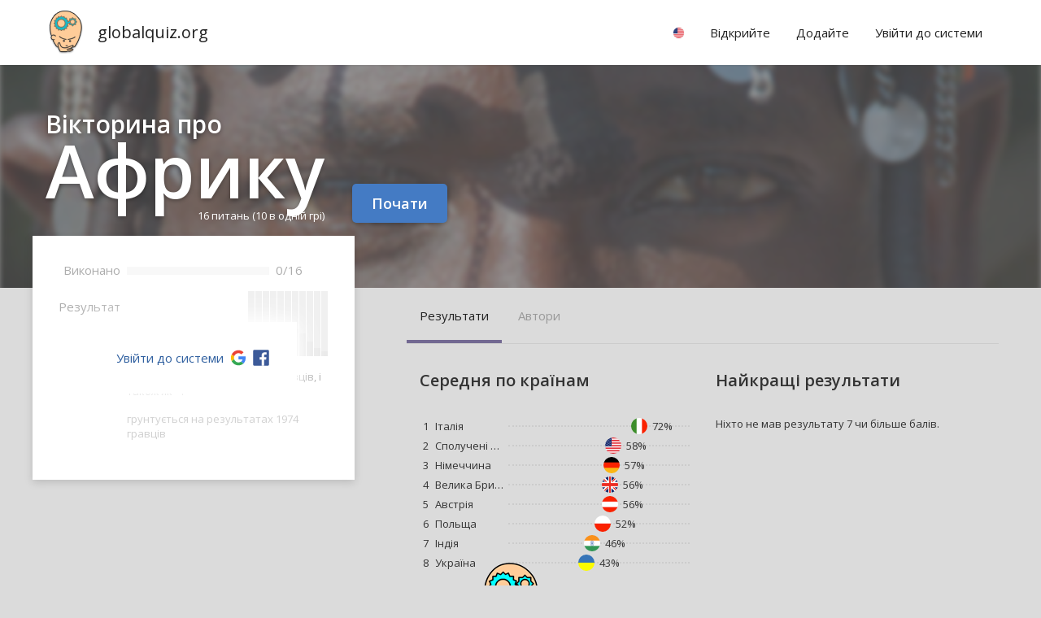

--- FILE ---
content_type: text/html; charset=utf-8
request_url: https://globalquiz.org/uk/%D0%B2%D1%96%D0%BA%D1%82%D0%BE%D1%80%D0%B8%D0%BD%D0%B0-%D0%B0%D1%84%D1%80%D0%B8%D0%BA%D0%B0/
body_size: 6110
content:
<!DOCTYPE html>
<html lang="uk">
<head>
<script>ua=0;cc="US";cn="Сполучені Штати Америки";l='uk';</script>


<meta charset="utf-8">
<!--[if lt IE 9]>
<script src="http://html5shim.googlecode.com/svn/trunk/html5.js"></script>
<![endif]--> 
<title>Вікторина Про Африку | globalquiz.org</title>
<meta name="description" content="Міжнародна перевірка знань (категорія: Африка). Порівняйте ваші результати зі світом." />
<meta name="viewport" content="width=device-width, initial-scale=1.0, maximum-scale=1.0" />
<meta name="keywords" content="Африкавікторини" />
<link rel="stylesheet" href="/media/26/css/main.css" type="text/css" />

<link rel="alternate" hreflang="de" href="/de/afrika-quiz/" />
<link rel="alternate" hreflang="en" href="/en/africa-quiz/" />
<link rel="alternate" hreflang="es" href="/es/%C3%A1frica-quiz/" />
<link rel="alternate" hreflang="fr" href="/fr/quiz-afrique/" />
<link rel="alternate" hreflang="it" href="/it/africa-quiz/" />
<link rel="alternate" hreflang="nl" href="/nl/afrika-quiz/" />
<link rel="alternate" hreflang="pl" href="/pl/quiz-afryka/" />
<link rel="alternate" hreflang="pt" href="/pt/%C3%A1frica-quiz/" />
<link rel="alternate" hreflang="ru" href="/ru/%D0%B2%D0%B8%D0%BA%D1%82%D0%BE%D1%80%D0%B8%D0%BD%D0%B0-%D0%B0%D1%84%D1%80%D0%B8%D0%BA%D0%B0/" />
<link rel="alternate" hreflang="uk" href="/uk/%D0%B2%D1%96%D0%BA%D1%82%D0%BE%D1%80%D0%B8%D0%BD%D0%B0-%D0%B0%D1%84%D1%80%D0%B8%D0%BA%D0%B0/" />

<meta property="fb:app_id" content="148499115314210" /> 
<meta property="og:url" content="https://globalquiz.org/uk/%D0%B2%D1%96%D0%BA%D1%82%D0%BE%D1%80%D0%B8%D0%BD%D0%B0-%D0%B0%D1%84%D1%80%D0%B8%D0%BA%D0%B0/" />
<meta property="og:type" content="article" />


<meta property="og:title" content="Міжнародна перевірка знань Африки" />
<meta property="og:site_name" content="GlobalQuiz" />
<meta property="og:image" content="https://globalquiz.org/media/pic/400/371.jpg" />
<meta property="og:description" content="Це Хайле Селассіє, колишній імператор Ефіопії. Чиїм нащадком, згідно з офіційною ефіопською генеалогією, він є? " />
<meta property="og:section" content="вікторина" />


<script async src="//pagead2.googlesyndication.com/pagead/js/adsbygoogle.js"></script>
<script>
     (adsbygoogle = window.adsbygoogle || []).push({
          google_ad_client: "ca-pub-2026375587207014",
          enable_page_level_ads: true
     });
</script>


<link rel="stylesheet" href="https://fonts.googleapis.com/css?family=Open+Sans:400,600&subset=latin-ext,latin" media="(min-width: 801px)">

<link rel="shortcut icon" href="/media/favicon.ico" />


</head>
<body id="WebPage" itemscope itemtype="https://schema.org/WebPage" class="page-quiz uk narrowmenu footer-like layout-overboard imageboard">
<div id="fullpageheight">


<header><div class="pagewidth"><a class="logo" href="/uk/">globalquiz.org</a><div id="mobile-menu-expand"></div><nav><ul class="mainmenu"><li class="group"><div class="label"><span class="rflag" id="mf"></span></div><ul class="langs"><li><a href="/de/afrika-quiz/" hreflang="de">німецька мова &raquo;</a></li><li><a href="/en/africa-quiz/" hreflang="en">англійська мова &raquo;</a></li><li><a href="/es/%C3%A1frica-quiz/" hreflang="es">іспанська мова &raquo;</a></li><li><a href="/fr/quiz-afrique/" hreflang="fr">французька мова &raquo;</a></li><li><a href="/it/africa-quiz/" hreflang="it">італійська мова &raquo;</a></li><li><a href="/nl/afrika-quiz/" hreflang="nl">нідерландська мова &raquo;</a></li><li><a href="/pl/quiz-afryka/" hreflang="pl">польська мова &raquo;</a></li><li><a href="/pt/%C3%A1frica-quiz/" hreflang="pt">португальська мова &raquo;</a></li><li><a href="/ru/%D0%B2%D0%B8%D0%BA%D1%82%D0%BE%D1%80%D0%B8%D0%BD%D0%B0-%D0%B0%D1%84%D1%80%D0%B8%D0%BA%D0%B0/" hreflang="ru">російська мова &raquo;</a></li><li class="tip">Твоя країна
                            
                            <a href="/uk/%D0%BD%D0%B0%D1%81%D1%82%D1%80%D0%BE%D0%B9%D0%BA%D0%B8/" id="rep-country-name"><span class="rflag"></span>&nbsp;&nbsp;<span class="rep-country-name"></span></a></li></ul></li><li class="group"><div class="label">Відкрийте</div><ul><li><a href="/uk/k%D1%80%D0%B0%D1%89%D1%96-%D1%84%D0%B0%D0%BA%D1%82%D0%B8/">Кращі факти &raquo;</a></li><li><a href="/uk/%D0%BD%D0%B0%D0%B9%D1%81%D0%BA%D0%BB%D0%B0%D0%B4%D0%BD%D1%96%D1%88%D1%96-%D0%B7%D0%B0%D0%B3%D0%B0%D0%B4%D0%BA%D0%B8/">Найскладніші загадки &raquo;</a></li><li><a href="/uk/%D0%BA%D0%B0%D1%80%D1%82%D0%B8-%D0%B7%D0%BD%D0%B0%D0%BD%D1%8C/">Карти знань &raquo;</a></li></ul></li><li class="group"><div class="label">Додайте</div><ul class="stickright"><li><a href="/uk/%D1%80%D0%B5%D0%B9%D1%82%D0%B8%D0%BD%D0%B3%D0%B8/%D0%B0%D0%B2%D1%82%D0%BE%D1%80%D0%B8/">Рейтинг авторів &raquo;</a></li><li><a href="/uk/%D0%BF%D0%B8%D1%82%D0%B0%D0%BD%D0%BD%D1%8F-%D0%B2%D1%96%D0%BA%D1%82%D0%BE%D1%80%D0%B8%D0%BD%D0%B8/">Oстанні питання &raquo;</a></li><li><a rel="nofollow" href="/uk/%D0%BF%D0%B5%D1%80%D0%B5%D0%B2%D0%BE%D0%B4%D0%B8%D1%82%D0%B8-%D0%BF%D0%B8%D1%82%D0%B0%D0%BD%D0%BD%D1%8F/">Перекласти питання &raquo;</a></li><li><a rel="nofollow" href="/uk/%D0%B4%D0%BE%D0%B4%D0%B0%D1%82%D0%B8-%D0%BF%D0%B8%D1%82%D0%B0%D0%BD%D0%BD%D1%8F/">Додати нове питання &raquo;</a></li><li><a rel="nofollow" href="/uk/%D0%BC%D0%BE%D1%97-%D0%BF%D0%B8%D1%82%D0%B0%D0%BD%D0%BD%D1%8F/">Мої питання &raquo;</a></li></ul></li><li class="group authenticated-only"><div class="label">Мій профіль</div><ul class="stickright"><li><a rel="nofollow" href="/uk/%D0%BC%D1%96%D0%B9-%D0%BF%D1%80%D0%BE%D1%84%D1%96%D0%BB%D1%8C/">Профіль знань &raquo;</a></li><li><a rel="nofollow" href="/uk/%D0%BE%D1%81%D1%82%D0%B0%D0%BD%D0%BD%D1%96-%D0%B2%D1%96%D0%B4%D0%BF%D0%BE%D0%B2%D1%96%D0%B4%D1%96/">Oстанні відповіді &raquo;</a></li><li><a rel="nofollow" href="/uk/%D0%BD%D0%B0%D1%81%D1%82%D1%80%D0%BE%D0%B9%D0%BA%D0%B8/">Параметри &raquo;</a></li><li><a rel="nofollow" href="/uk/accounts/logout/">Вихід</a></li></ul></li><li class="group unlogged-only"><div class="label important">Увійти до системи</div><ul class="stickright"><li><a rel="nofollow" class="facebook-button" title="Facebook" href="/uk/accounts/facebook/login/">Війти через Facebook</a></li><li><a rel="nofollow" class="google-button" title="Google" href="/uk/accounts/google/login/">Війти через Google</a></li><li><a rel="nofollow" href="/uk/accounts/login/">Війти з електронної пошти</a></li></ul></li></ul></nav></div></header>


<main>
<article>

<div class="board">
    <div class="bgimage-holder crop3">
        <img class="bgimage" src="/media/pic/400/371.jpg" alt="bg">
    </div>
    <div class="quiz uk pagewidth">  
        <div class="board-title-container">
            <div class="board-title-row">
                <div class="board-title-component">
                    <div class="h1-container">
                        <h1 itemprop="name" class="emphasized" style="display:inline-block;vertical-align:bottom;">Вікторина про <span class="emphasis ">Африку</span></h1>
                        <div class="quiz-play-button-container">
                        
                            
                                

                                <div class="button-explanation">
                                    16 питань

                                    <span class="small">(10 в одній грі)</span>
                                </div>
                            

                            
                                    <a  rel="nofollow" class="button big" onclick="return goFullscreen('/uk/%D0%B3%D1%80%D0%B0/%D0%B0%D1%84%D1%80%D0%B8%D0%BA%D0%B0/');">Почати</a>                    
                            
                        </div>
                    </div>
                </div>
            </div>        
        </div>
    </div>
</div>
<div>
    <div class="pagewidth content">        
        <div class="layout-twocolumns"> 
            

            <div class="user-box overboard-content" style="position:relative;">                                
                
                <div class="maxpanel white your-results-panel">
                    <table>
                        <tr>
                            <td class="label-cell">Bиконано</td>
                            <td style="width:100%">
                                <table style="width:100%">
                                    <tr>
                                        <td style="width:100%">
                                            <div style="background-color:#eee;margin-top:3px;">
                                                <div style="background-color:#6F9DDB;width:0%;display:inline-block;height:10px;float:left;"></div>
                                                <div style="clear:both;"></div>
                                            </div>                    
                                        </td>
                                        <td style="padding-left:8px;padding-right:32px;">0/16</td>
                                    </tr>
                                </table>                                                        
                            </td>
                        </tr>
                        <tr>
                            <td class="label-cell results-label-cell">Pезультат</td>
                            <td class="sth sbh small">
                                <table style="width:100%">
                                    <tr>
                                        <td style="width:60%;text-align:center;">
                                            <span class="your-score" style="position:relative;;color:#bbb;">
                                            --
                                            <span class="info-popup">вірні відповіді</span>
                                            </span>
                                        </td>
                                        <td style="width:40%">
                                            <table class="distribution-chart">
                                                <tr>
                                                    <td class="chart-content">                                            
                                                        
                                                            <div class="bar-container ">
                                                                
                                                                <div class="info-popup">0% всіх ігор закінчив з 0 балами</div>
                                                            </div>
                                                        
                                                            <div class="bar-container ">
                                                                                                                    
                                                                <div class="bar" style="height:2px">
                                                                    
                                                                </div>
                                                                
                                                                <div class="info-popup">1% всіх ігор закінчив з 1 балами</div>
                                                            </div>
                                                        
                                                            <div class="bar-container ">
                                                                                                                    
                                                                <div class="bar" style="height:8px">
                                                                    
                                                                </div>
                                                                
                                                                <div class="info-popup">4% всіх ігор закінчив з 2 балами</div>
                                                            </div>
                                                        
                                                            <div class="bar-container ">
                                                                                                                    
                                                                <div class="bar" style="height:20px">
                                                                    
                                                                </div>
                                                                
                                                                <div class="info-popup">10% всіх ігор закінчив з 3 балами</div>
                                                            </div>
                                                        
                                                            <div class="bar-container ">
                                                                                                                    
                                                                <div class="bar" style="height:28px">
                                                                    
                                                                </div>
                                                                
                                                                <div class="info-popup">14% всіх ігор закінчив з 4 балами</div>
                                                            </div>
                                                        
                                                            <div class="bar-container ">
                                                                                                                    
                                                                <div class="bar" style="height:36px">
                                                                    
                                                                </div>
                                                                
                                                                <div class="info-popup">18% всіх ігор закінчив з 5 балами</div>
                                                            </div>
                                                        
                                                            <div class="bar-container ">
                                                                                                                    
                                                                <div class="bar" style="height:34px">
                                                                    
                                                                </div>
                                                                
                                                                <div class="info-popup">17% всіх ігор закінчив з 6 балами</div>
                                                            </div>
                                                        
                                                            <div class="bar-container ">
                                                                                                                    
                                                                <div class="bar" style="height:28px">
                                                                    
                                                                </div>
                                                                
                                                                <div class="info-popup">14% всіх ігор закінчив з 7 балами</div>
                                                            </div>
                                                        
                                                            <div class="bar-container ">
                                                                                                                    
                                                                <div class="bar" style="height:18px">
                                                                    
                                                                </div>
                                                                
                                                                <div class="info-popup">9% всіх ігор закінчив з 8 балами</div>
                                                            </div>
                                                        
                                                            <div class="bar-container ">
                                                                                                                    
                                                                <div class="bar" style="height:10px">
                                                                    
                                                                </div>
                                                                
                                                                <div class="info-popup">5% всіх ігор закінчив з 9 балами</div>
                                                            </div>
                                                        
                                                            <div class="bar-container ">
                                                                                                                    
                                                                <div class="bar" style="height:6px">
                                                                    
                                                                </div>
                                                                
                                                                <div class="info-popup">3% всіх ігор закінчив з 10 балами</div>
                                                            </div>
                                                        
                                                    </td>
                                                </tr>
                                                
                                            </table>
                                        </td>
                                    </tr>
                                </table>


                                <div class="sth">
                                
                                    

                                                                        
                                        Ваш результат краще, ніж -- гравців, і також як --.
                                    

                                    
                                
                                </div>
                                

                                
                                
                                <div class="hint sth">
                                грунтується на результатах 1974 гравців
                                </div>                                                         
                                      
                                
                                
                            </td>
                        </tr>                        
                    </table>  
                     
                    
                    <div class="login-cover">          
                        <div class="panel">
                            <a class="important" href="/accounts/login" rel="nofollow" style="padding-top:1px;margin-right:2px;display:inline-block;line-height:23px;">Увійти до системи</a>
                            <a rel="nofollow" class="facebook-button-small" href="/accounts/facebook/login/"><span class="info-popup">Війти через Facebook</span></a>
                            <a rel="nofollow" class="google-button-small" href="/accounts/google/login/"><span class="info-popup">Війти через Google</span></a>
                            <div style="clear:both"></div>                        
                        </div>
                    </div>
                                      
                </div>                
            </div>

            <div class="right-panel sbh">
                <div>
                    <div class="tab-headers-list-simple bb">  
                        <div class="sm"></div>                  
                        <a href="#" class="tab-header active" id="nations">Pезультати</a>
                        <a href="#" class="tab-header" id="authors" data-fragment-url="/uk/quiz-authors-fragment/%D0%B0%D1%84%D1%80%D0%B8%D0%BA%D0%B0/">Aвтори</a>

                        

                        <div class="sr"></div>
                        <div class="sr2"></div>
                        
                    </div>
                </div>


                <div id="nations-content" class="tab-content active">
                    <div class="layout-twocolumns">
                        <div class="panel">
                            
                            <h2 class="sth sb">Cередня по країнам</h2>
                            
                            <table class="stable">        
                            
                            <tr>
                                <td>1</td>
                                <td class="nowrap" style="max-width:0;width:30%">Італія</td>
                                
                                <td class="flagbar">
                                    <div style="width:72%" class="bar"><span class="oncontainerhover outside">72%</span><span class="onboxhover">(13886/19213)</span><img src="/media/img/c/IT.png" alt="IT flag"></div>
                                </td>               
                            </tr>
                            
                            <tr>
                                <td>2</td>
                                <td class="nowrap" style="max-width:0;width:30%">Сполучені Штати Америки</td>
                                
                                <td class="flagbar">
                                    <div style="width:58%" class="bar"><span class="oncontainerhover outside">58%</span><span class="onboxhover">(34862/59121)</span><img src="/media/img/c/US.png" alt="US flag"></div>
                                </td>               
                            </tr>
                            
                            <tr>
                                <td>3</td>
                                <td class="nowrap" style="max-width:0;width:30%">Німеччина</td>
                                
                                <td class="flagbar">
                                    <div style="width:57%" class="bar"><span class="oncontainerhover outside">57%</span><span class="onboxhover">(36765/63789)</span><img src="/media/img/c/DE.png" alt="DE flag"></div>
                                </td>               
                            </tr>
                            
                            <tr>
                                <td>4</td>
                                <td class="nowrap" style="max-width:0;width:30%">Велика Британія</td>
                                
                                <td class="flagbar">
                                    <div style="width:56%" class="bar"><span class="oncontainerhover outside">56%</span><span class="onboxhover">(18916/33650)</span><img src="/media/img/c/GB.png" alt="GB flag"></div>
                                </td>               
                            </tr>
                            
                            <tr>
                                <td>5</td>
                                <td class="nowrap" style="max-width:0;width:30%">Австрія</td>
                                
                                <td class="flagbar">
                                    <div style="width:56%" class="bar"><span class="oncontainerhover outside">56%</span><span class="onboxhover">(5770/10291)</span><img src="/media/img/c/AT.png" alt="AT flag"></div>
                                </td>               
                            </tr>
                            
                            <tr>
                                <td>6</td>
                                <td class="nowrap" style="max-width:0;width:30%">Польща</td>
                                
                                <td class="flagbar">
                                    <div style="width:52%" class="bar"><span class="oncontainerhover outside">52%</span><span class="onboxhover">(953620/1811252)</span><img src="/media/img/c/PL.png" alt="PL flag"></div>
                                </td>               
                            </tr>
                            
                            <tr>
                                <td>7</td>
                                <td class="nowrap" style="max-width:0;width:30%">Індія</td>
                                
                                <td class="flagbar">
                                    <div style="width:46%" class="bar"><span class="oncontainerhover outside">46%</span><span class="onboxhover">(5870/12552)</span><img src="/media/img/c/IN.png" alt="IN flag"></div>
                                </td>               
                            </tr>
                            
                            <tr>
                                <td>8</td>
                                <td class="nowrap" style="max-width:0;width:30%">Україна</td>
                                
                                <td class="flagbar">
                                    <div style="width:43%" class="bar"><span class="oncontainerhover outside">43%</span><span class="onboxhover">(4753/10867)</span><img src="/media/img/c/UA.png" alt="UA flag"></div>
                                </td>               
                            </tr>
                            
                            </table>
                        
                            
                        </div>
                        <div class="panel">
                            <h2 class="sth sb">Hайкращі результати</h2>
                            
                            <div class="small">Ніхто не мав результату 7 чи більше балів.</div>
                            
                        </div>
                    </div>
                </div>         

                                     

                

                <div id="authors-content" class="tab-content">
                    <div class="panel">
                        
                    </div>
                </div>

                

                <div style="clear:both"></div>
            </div>
        </div>
    </div>

    
    

    
    <div class="st sb"></div>
</div>


<div id="msgHolder"></div>

</article>
</main>

<div id="footersizeholder"></div>
<div id="footer"><footer>
<div class="like-it-panel"><div class="like-it"><div class="szaradaman">

<div class="fb-like" data-href="https://globalquiz.org/uk/%D0%B2%D1%96%D0%BA%D1%82%D0%BE%D1%80%D0%B8%D0%BD%D0%B0-%D0%B0%D1%84%D1%80%D0%B8%D0%BA%D0%B0/" data-send="false" data-layout="button_count" data-show-faces="false"></div>     


    
</div></div></div>   
<div class="finalizer"><div class="pagewidth lrpadded">&copy; GlobalQuiz.org &nbsp;|&nbsp;

<a href="/uk/%D0%BF%D0%BE%D0%BB%D1%96%D1%82%D0%B8%D0%BA%D0%B0-%D0%BA%D0%BE%D0%BD%D1%84%D1%96%D0%B4%D0%B5%D0%BD%D1%86%D1%96%D0%B9%D0%BD%D0%BE%D1%81%D1%82%D1%96/">Політика конфіденційності</a>

&nbsp;|&nbsp;

<a href="/uk/%D0%BA%D0%BE%D0%BD%D1%82%D0%B0%D0%BA%D1%82/">Kонтакт</a>

<div class="cookieinfo">Ми використовуємо cookies, щоб впевнитися, що ми даємо вам найкраще на нашій сторінці.</div>
</div></div></footer></div>
</div>
<script>document.body.className += " ua"+ua;var x=document.getElementsByClassName("rflag");for (i=0;i<x.length;i++) { x[i].style.backgroundImage="url('/media/img/c/"+cc+".png')";}</script>


<script>
(function() {
var po = document.createElement('script'); 
po.type = 'text/javascript'; po.async = true;
po.src = '/media/26/js/common-'+l+'.js';
var s = document.getElementsByTagName('script')[0]; 
s.parentNode.insertBefore(po, s);
})();
</script>

<div id="fb-root"></div>
<script>
(function(d, s, id) {
  var js, fjs = d.getElementsByTagName(s)[0];
  if (d.getElementById(id)) return;
  js = d.createElement(s); js.id = id; js.async = true;
  js.src = "//connect.facebook.net/uk_UA/sdk.js#xfbml=1&version=v2.12&appId=148499115314210&autoLogAppEvents=1";
  fjs.parentNode.insertBefore(js, fjs);
}(document, 'script', 'facebook-jssdk'));
</script>

 


<script async src="https://pagead2.googlesyndication.com/pagead/js/adsbygoogle.js?client=ca-pub-0611343334680005" crossorigin="anonymous"></script>
</body>
</html>


--- FILE ---
content_type: text/html; charset=utf-8
request_url: https://www.google.com/recaptcha/api2/aframe
body_size: 249
content:
<!DOCTYPE HTML><html><head><meta http-equiv="content-type" content="text/html; charset=UTF-8"></head><body><script nonce="9Wp-NzPfYv-xmkwqXOroig">/** Anti-fraud and anti-abuse applications only. See google.com/recaptcha */ try{var clients={'sodar':'https://pagead2.googlesyndication.com/pagead/sodar?'};window.addEventListener("message",function(a){try{if(a.source===window.parent){var b=JSON.parse(a.data);var c=clients[b['id']];if(c){var d=document.createElement('img');d.src=c+b['params']+'&rc='+(localStorage.getItem("rc::a")?sessionStorage.getItem("rc::b"):"");window.document.body.appendChild(d);sessionStorage.setItem("rc::e",parseInt(sessionStorage.getItem("rc::e")||0)+1);localStorage.setItem("rc::h",'1769047272887');}}}catch(b){}});window.parent.postMessage("_grecaptcha_ready", "*");}catch(b){}</script></body></html>